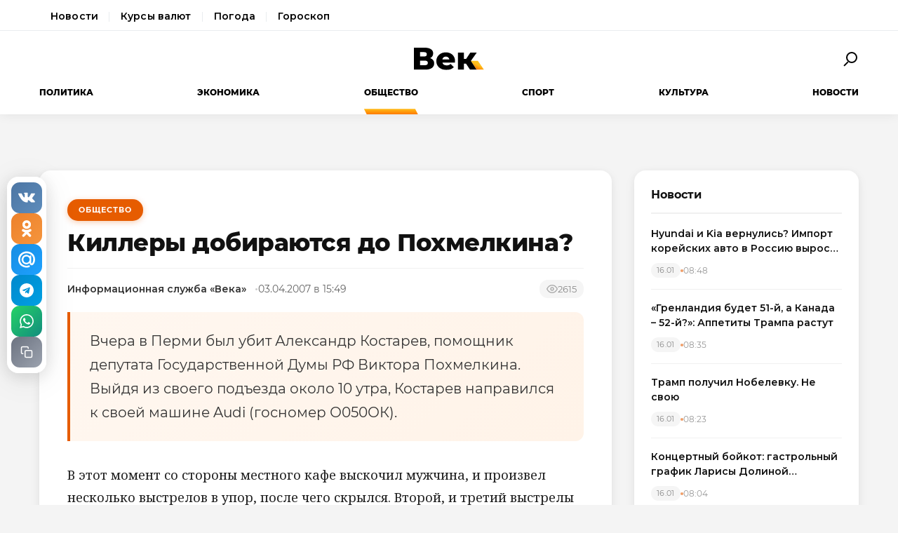

--- FILE ---
content_type: text/html; charset=utf-8
request_url: https://wek.ru/killery-dobirayutsya-do-poxmelkina
body_size: 12573
content:
<!DOCTYPE html>
<html lang="ru" prefix="og: http://ogp.me/ns# article: http://ogp.me/ns/article#">
<head>
    <meta charset="UTF-8">
    <meta name="viewport" content="width=device-width, initial-scale=1.0">
    <link rel="icon" type="image/png" href="/static/favicon-96x96.png" sizes="96x96" />
    <link rel="icon" type="image/svg+xml" href="/static/favicon.svg" />
    <link rel="shortcut icon" href="/static/favicon.ico" />
    <link rel="apple-touch-icon" sizes="180x180" href="/static/apple-touch-icon.png" />
    <meta name="apple-mobile-web-app-title" content="WEK" />
    <link rel="manifest" href="/static/site.webmanifest" />
    <title>Киллеры добираются до Похмелкина?</title>
        <meta name="description" content="Вчера в Перми был убит Александр Костарев, помощник депутата Государственной Думы РФ Виктора Похмелкина. Выйдя из своего подъезда около 10 утра, Костарев направился к своей машине Audi (госномер...">
            <meta name="keywords" content="Общество, киллеры, добираются, похмелкина?">
            <link rel="canonical" href="https://wek.ru/killery-dobirayutsya-do-poxmelkina">
        
        
        <meta property="og:title" content="Киллеры добираются до Похмелкина?">
            <meta property="og:description" content="Вчера в Перми был убит Александр Костарев, помощник депутата Государственной Думы РФ Виктора Похмелкина. Выйдя из своего подъезда около 10 утра, Костарев направился к своей машине Audi (госномер...">
            <meta property="og:image" content="https://wek.ru/static/img/general/logo.png">
            <meta property="og:url" content="https://wek.ru/killery-dobirayutsya-do-poxmelkina">
        <meta property="og:type" content="article">
    <meta property="og:site_name" content="Электронная газета «Век»">
    <meta property="og:locale" content="ru_RU">
    
        <meta name="twitter:card" content="summary_large_image">
            <meta name="twitter:title" content="Киллеры добираются до Похмелкина?">
            <meta name="twitter:description" content="Вчера в Перми был убит Александр Костарев, помощник депутата Государственной Думы РФ Виктора Похмелкина. Выйдя из своего подъезда около 10 утра, Костарев направился к своей машине Audi (госномер...">
            <meta name="twitter:image" content="https://wek.ru/static/img/general/logo.png">
        
        <meta property="article:published_time" content="2007-04-03T15:49:00+04:00">
            <meta property="article:modified_time" content="2014-12-29T22:09:27+03:00">
            <meta property="article:author" content="Информационная служба «Века»">
            <meta property="article:section" content="Общество">
        
    <meta name="robots" content="index, follow">
    <meta name="author" content="Электронная газета «Век»">
    <meta name="zen-verification" content="bHyvES2HLFdabO4wylWj7qgdCbTYkiPFicNHB6Nv9YCFBEnGI7Y0Q5lpEmtUcHdV" />
            <script type="application/ld+json">
    {
    "@context": "https://schema.org",
    "@type": "Organization",
    "name": "Электронная газета «Век»",
    "url": "https://wek.ru",
    "logo": {
        "@type": "ImageObject",
        "url": "https://wek.ru/static/img/general/logo.svg"
    },
    "sameAs": []
}    </script>
        <script type="application/ld+json">
    {
    "@context": "https://schema.org",
    "@type": "NewsArticle",
    "headline": "Киллеры добираются до Похмелкина?",
    "description": "Вчера в Перми был убит Александр Костарев, помощник депутата Государственной Думы РФ Виктора Похмелкина. Выйдя из своего подъезда около 10 утра, Костарев направился к своей машине Audi (госномер...",
    "url": "https://wek.ru/killery-dobirayutsya-do-poxmelkina",
    "datePublished": "2007-04-03T15:49:00+04:00",
    "dateModified": "2014-12-29T22:09:27+03:00",
    "publisher": {
        "@type": "Organization",
        "name": "Электронная газета «Век»",
        "logo": {
            "@type": "ImageObject",
            "url": "https://wek.ru/static/img/general/logo.svg"
        }
    },
    "image": {
        "@type": "ImageObject",
        "url": "https://wek.ru/static/img/general/logo.png"
    },
    "author": {
        "@type": "Person",
        "name": "Информационная служба «Века»"
    },
    "articleSection": "Общество"
}    </script>
        <script type="application/ld+json">
    {
    "@context": "https://schema.org",
    "@type": "BreadcrumbList",
    "itemListElement": [
        {
            "@type": "ListItem",
            "position": 1,
            "name": "Главная",
            "item": "https://wek.ru/"
        },
        {
            "@type": "ListItem",
            "position": 2,
            "name": "Общество",
            "item": "https://wek.ru/obshestvo/"
        },
        {
            "@type": "ListItem",
            "position": 3,
            "name": "Киллеры добираются до Похмелкина?",
            "item": "https://wek.ru/killery-dobirayutsya-do-poxmelkina"
        }
    ]
}    </script>
            
    <link rel="preconnect" href="https://fonts.googleapis.com">
    <link rel="preconnect" href="https://fonts.gstatic.com" crossorigin>
    <link href="https://fonts.googleapis.com/css2?family=Montserrat:wght@400;600;700;800&family=Noto+Serif:wght@400;700&display=swap" rel="stylesheet">
    <link rel="stylesheet" href="https://cdnjs.cloudflare.com/ajax/libs/Swiper/4.5.0/css/swiper.min.css">
    <link rel="stylesheet" href="/static/css/main.css">
    <link rel="stylesheet" href="/assets/css/style.css">
    <link rel="stylesheet" href="/assets/css/wek-modern.css">
    <link rel="stylesheet" href="/assets/css/archive.css">
    <script>
        document.addEventListener('DOMContentLoaded', function() {
            var toggleSearch = document.getElementById('toggle-search');
            var searchForm = document.getElementById('wrx_search_form');
            var searchButton = toggleSearch ? toggleSearch.querySelector('.search-button') : null;
            
            if (toggleSearch && searchForm) {
                toggleSearch.addEventListener('click', function() {
                    searchForm.classList.toggle('header__search--active');
                    if (searchButton) {
                        searchButton.classList.toggle('search-button--active');
                    }
                    if (searchForm.classList.contains('header__search--active')) {
                        document.getElementById('wrx_search_text').focus();
                    }
                });
            }
            
            var toggleMenu = document.getElementById('toggle-menu');
            var headerNav = document.getElementById('header-nav');
            var hamburger = toggleMenu ? toggleMenu.querySelector('.hamburger') : null;
            
            if (toggleMenu && headerNav) {
                toggleMenu.addEventListener('click', function() {
                    headerNav.classList.toggle('header__nav--active');
                    if (hamburger) {
                        hamburger.classList.toggle('hamburger--active');
                    }
                });
            }
            
            var header = document.querySelector('.header');
            var lastScrollTop = 0;
            
            if (header && window.innerWidth >= 1366) {
                window.addEventListener('scroll', function() {
                    var scrollTop = window.pageYOffset || document.documentElement.scrollTop;
                    
                    if (scrollTop > 100) {
                        header.classList.add('header--fixed');
                    } else {
                        header.classList.remove('header--fixed');
                    }
                    
                    lastScrollTop = scrollTop;
                });
            }

        });
    </script>

<!-- Yandex.Metrika counter -->
<script type="text/javascript">
    (function(m,e,t,r,i,k,a){
        m[i]=m[i]||function(){(m[i].a=m[i].a||[]).push(arguments)};
        m[i].l=1*new Date();
        for (var j = 0; j < document.scripts.length; j++) {if (document.scripts[j].src === r) { return; }}
        k=e.createElement(t),a=e.getElementsByTagName(t)[0],k.async=1,k.src=r,a.parentNode.insertBefore(k,a)
    })(window, document,'script','https://mc.yandex.ru/metrika/tag.js', 'ym');

    ym(55272988, 'init', {webvisor:true, clickmap:true, accurateTrackBounce:true, trackLinks:true});
</script>
<noscript><div><img src="https://mc.yandex.ru/watch/55272988" style="position:absolute; left:-9999px;" alt="" /></div></noscript>
<!-- /Yandex.Metrika counter -->
 <!-- Google -->
<script>
    (function (i, s, o, g, r, a, m) {
        i['GoogleAnalyticsObject'] = r;
        i[r] = i[r] || function () {
            (i[r].q = i[r].q || []).push(arguments)
        }, i[r].l = 1 * new Date();
        a = s.createElement(o),
            m = s.getElementsByTagName(o)[0];
        a.async = 1;
        a.src = g;
        m.parentNode.insertBefore(a, m)
    })(window, document, 'script', 'https://www.google-analytics.com/analytics.js', 'ga');

    ga('create', 'UA-105710444-1', 'auto');
    ga('send', 'pageview');

</script>
<!-- //Google -->
 
</head>
<body class="page">
<div class="page__header header">
    <div class="header__services">
        <div class="container">
            <nav class="services-nav">
                <a href="/" class="services-nav__link">Новости</a>
                <!--<a href="/s/mail" class="services-nav__link">Почта</a>-->
                <a href="/s/currency" class="services-nav__link">Курсы валют</a>
                <a href="/s/weather" class="services-nav__link">Погода</a>
                <a href="/s/horoscope" class="services-nav__link">Гороскоп</a>
            </nav>
        </div>
    </div>
    <div class="container">
        <div class="header__top">
            <button type="button" class="header__button header__button--menu" id="toggle-menu">
                <span class="hamburger">
                    <span class="hamburger__line"></span>
                    <span class="hamburger__line"></span>
                    <span class="hamburger__line"></span>
                </span>
            </button>

            <div class="header__logo">
                <a href="/" title="Электронная газета «Век»">
                    <img src="/static/img/general/logo.svg" alt="Электронная газета «Век»">
                    <span class="xmas-hat"></span>
                </a>
            </div>

            <button type="button" class="header__button" id="toggle-search">
                <span class="search-button">
                    <span class="search-button__glass"></span>
                    <span class="search-button__handle"></span>
                </span>
            </button>

            <form class="header__search search" id="wrx_search_form" action="/search/" method="get">
                <input type="text" name="txt" class="search__input" placeholder="Поиск" id="wrx_search_text">
                <button type="submit" class="search__button">
                    <span class="search-button">
                        <span class="search-button__glass"></span>
                        <span class="search-button__handle"></span>
                    </span>
                </button>
            </form>
        </div>

        <div class="header__nav" id="header-nav">
            <nav class="nav">
                <ul class="nav__categories">
                    <li id="menu_politika" class=""><a href="/politika/" title="Политика">Политика</a></li><li id="menu_ekonomika" class=""><a href="/ekonomika/" title="Экономика">Экономика</a></li><li id="menu_obshestvo" class="is-active"><a href="/obshestvo/" title="Общество">Общество</a></li><li id="menu_sport" class=""><a href="/sport/" title="Спорт">Спорт</a></li><li id="menu_cultura" class=""><a href="/cultura/" title="Культура">Культура</a></li><li id="menu_news" class=""><a href="/news/" title="Новости">Новости</a></li>                </ul>

                <ul class="nav__pages">
                    <li><a href="/archive/" class="nav__archive-link">Архив</a></li>
                    <li><a href="/suggest-news.html" rel="nofollow">Предложить новость</a></li>
                    <li><a href="/info.html">Подробно об издании</a></li>
                    <li><a href="/reklama.html" rel="nofollow">Реклама у нас</a></li>
                    <li>
                        <div class="social social--bw">
                            <div class="social__title">Мы в соцсетях</div>
                            <div class="social__list">
                                <a href="//vk.com/wek_ru" rel="nofollow" class="social__link social__link--vkt" title="Век.ру ВКонтакте">
    <svg class="social__icon" width="48px" height="48px">
        <use xlink:href="/static/images/svg-symbols.svg#social-vkt"></use>
    </svg>
</a>
<a href="https://ok.ru/profile/558854054385" rel="nofollow" class="social__link social__link--okl" title="Век.ру в Одноклассниках">
    <svg class="social__icon" width="48px" height="48px">
        <use xlink:href="/static/images/svg-symbols.svg#social-okl"></use>
    </svg>
</a>
<a href="https://t.me/Wek_ru" rel="nofollow" target="_blank" class="social__link social__link--tlg" title="Век.ру в Telegram">
    <svg class="social__icon" width="48px" height="48px">
        <use xlink:href="/static/images/svg-symbols.svg#social-tlg"></use>
    </svg>
</a>
<a href="/rss.xml" class="social__link social__link--rss" title="RSS-канал">
    <svg class="social__icon" width="48px" height="48px">
        <use xlink:href="/static/images/svg-symbols.svg#social-rss"></use>
    </svg>
</a>
                            </div>
                        </div>
                    </li>
                </ul>
            </nav>
        </div>
    </div>
</div>
<main class="main">
<div class="wek-page"><div class="container"><div class="wek-content wek-content--article"><div class="wek-content__main"><article class="wek-article" id="post_34872">
    <div class="update-history-top" 
         data-post-id="34872" 
         data-url="/killery-dobirayutsya-do-poxmelkina" 
         data-title="Киллеры добираются до Похмелкина?"></div>
    
    <header class="wek-article__header">
                    <a href="/obshestvo/" class="wek-article__category">Общество</a>
                
        <h1 class="wek-article__title">Киллеры добираются до Похмелкина?</h1>
        
        <div class="wek-article__meta">
                            <span class="wek-article__author">Информационная служба «Века»</span>
                        
                            <time datetime="2007-04-03T15:49:00+04:00" class="wek-article__date">
                    03.04.2007 в 15:49                </time>
                        
                            <span class="wek-article__views">
                    <svg width="16" height="16" viewBox="0 0 24 24" fill="none" stroke="currentColor" stroke-width="2">
                        <path d="M1 12s4-8 11-8 11 8 11 8-4 8-11 8-11-8-11-8z"></path>
                        <circle cx="12" cy="12" r="3"></circle>
                    </svg>
                    <span id="wrx_views">2615</span>
                </span>
                    </div>
    </header>
    
        
            <div class="wek-article__lead">Вчера в Перми был убит Александр Костарев, помощник депутата Государственной Думы РФ Виктора Похмелкина. Выйдя из своего подъезда около 10 утра, Костарев направился к своей машине Audi (госномер О050ОК).</div>
        
    <div class="wek-article__body">
        <p>В этот момент со стороны местного кафе выскочил мужчина, и произвел несколько выстрелов в упор, после чего скрылся. Второй, и третий выстрелы были очень похож на «контрольный» – обе пули попали в голову.</p><p>Напомним, что Александр Костарев – бывший начальник уголовного розыска Пермского района, бывший заместитель главы Пермского района, крупный политтехнолог, руководивший кампаниями бизнесмена и оппозиционного политика Владимира Плотникова и депутата Госдумы Виктора Похмелкина.</p><p>Мотивы убийства и подозреваемые не установлены, ведется следствие. Ранения и обстоятельства говорят о заказном характере этого убийства. Прокуратура пока отказывается публично выдвигать версии случившегося, но возбуждено уголовное дело. Александр Костарев был убит в 10 утра в центре города в собственном автомобиле двумя выстрелами из пистолета неустановленной модели.</p><p>Отметим, что на жизнь Костарева уже покушались в 2002 году. Как тогда, рассказывал помощник депутата, «Вечером я возвращался домой, захожу в лифт, поднимаюсь на седьмой этаж. Дверь открылась… Выйти из кабины мне не дали. Подскочили двое, начали избивать железными прутьями. Третий, наверное, действовал бы активнее, да только в дверь лифта не пролез. Первый удар пришелся по голове. Я, конечно, пытался их остановить. Спросил: «Что вы делаете?!». Но они не реагировали. Били, и все. Этакие зомби. Меня, собственно, не эти гоблины интересуют. Мне любопытно, кто их сюда послал». Узнать этого, ему было уже не суждено.</p><p>Версии убийства Александра Костарева выдвигают самые разные. Но основная – заказное политическое убийство. В 2005 году Александр Костарев с блеском выиграл для «авторитетного бизнесмена» Владимира Плотникова выборы в Законодательное собрание Пермской области. В 2006 году, по достоверным данным, Костарев «уговорил» Плотникова баллотироваться на пост мог главы г. Перми. Была развернута широкая информационная кампания, основным конкурентом Плотникова на пост мэра был Игорь Шубин — кандидат, продвигаемый губернатором Пермского края Олегом Чиркуновым. Но Плотникова с помощью административного ресурса удалось снять с предвыборной гонки. В итоге по результатам первого тура голосования победил кандидат «против всех». И только после второго тура Игорю Шубину удалось стать главой г. Перми.</p><p>Помимо этого Александр Костарев работал помощником <a href="/spravedlivaya-rossiya-my-kogo-to-teryaem">депутата Госдумы Виктора Похмелкина</a> и принимал участие в его избирательных кампаниях. Являлся членом регионального политсовета партии «Либеральная Россия».</p><p>В начале этого года (8 января) умер еще один помощник Виктора Похмелкина – Алексей Кушкуль (руководитель регионального движения «Автомобилисты России».</p><p>Сам Виктор Похмелкин не склонен связывать две смерти. Как сообщил депутат, «У Алексея Кушкуля, действительно, было больное сердце, мы все об этом знали. В случае с Александром Костаревым — очевидное «заказное убийство Александр Костарев был одним из самых близких мне людей. Он был очень ярким, креативным, интересным человеком; одной из ключевых фигур во всех моих кампаниях. В 2002 году после покушения на него, так никого и не нашли. Я считаю, что должны быть отработаны все версии. Я встречался с Александром на прошлой неделе, ничего не предвещало трагедии, никаких опасений по поводу своих бизнес дел он не высказывал. Хотя, наверняка, были враги, возможно, и в бизнесе».</p>    </div>
    
        
        
    <div class="article__subscribe subscribe">
        <div class="subscribe__header">Подписывайтесь на электронную газету «Век» в:</div>
        <a class="subscribe__link" rel="nofollow noopener" href="https://news.google.com/publications/CAAqBwgKMOufiAsw1uGGAw" target="_blank" title="«Век» в Google Новости">
            <svg class="subscribe__icon" width="162px" height="26px">
                <use xlink:href="/static/images/svg-symbols.svg#subscribe-google-news"></use>
            </svg>
        </a>
        <a class="subscribe__link" rel="nofollow noopener" href="https://dzen.ru/wek_ru" target="_blank" title="«Век» в Яндекс Дзен">
            <svg class="subscribe__icon" width="125px" height="26px">
                <use xlink:href="/static/images/svg-symbols.svg#subscribe-ya-dzen"></use>
            </svg>
        </a>
        <a class="subscribe__link subscribe__link--telegram" rel="nofollow noopener" href="https://t.me/Wek_ru" target="_blank" title="«Век» в Telegram">
            <svg class="subscribe__icon subscribe__icon--telegram" width="34px" height="34px">
                <use xlink:href="/static/images/svg-symbols.svg#social-tlg"></use>
            </svg>
            <span class="subscribe__text">Мы в Telegram</span>
        </a>
    </div>
    
            <nav class="wek-article__nav">
                            <a href="/polkovnik-zakazal-komandira" class="wek-article__nav-link wek-article__nav-link--prev">
                    <span class="wek-article__nav-label">← Предыдущая статья</span>
                    <span class="wek-article__nav-title">Полковник заказал командира</span>
                </a>
                        
                            <a href="/ximzavod-vypustil-oblako" class="wek-article__nav-link wek-article__nav-link--next">
                    <span class="wek-article__nav-label">Следующая статья →</span>
                    <span class="wek-article__nav-title">Химзавод выпустил облако</span>
                </a>
                    </nav>
        
            <section class="wek-article__related">
            <h2 class="wek-article__related-title">Ранее в разделе</h2>
            <div class="wek-article__related-grid">
                                    <a href="/dinamo-obmanula-nadezhda" class="wek-article__related-item">
                        <span class="wek-article__related-item-title">&quot;Динамо&quot; обманула &quot;Надежда&quot;</span>
                        <time class="wek-article__related-item-date">17.04.2006</time>
                    </a>
                                    <a href="/raskryto-ograblenie-goda" class="wek-article__related-item">
                        <span class="wek-article__related-item-title">Раскрыто ограбление года</span>
                        <time class="wek-article__related-item-date">15.05.2007</time>
                    </a>
                                    <a href="/krysha-traktora-upala-na-lyudej" class="wek-article__related-item">
                        <span class="wek-article__related-item-title">Крыша Трактора упала на людей</span>
                        <time class="wek-article__related-item-date">18.04.2007</time>
                    </a>
                            </div>
        </section>
        
        
    <div class="post-error-form " 
     id="error-form" 
     data-post-url="/killery-dobirayutsya-do-poxmelkina"
     style="margin-top: 30px; padding: 20px; border: 1px solid #ddd; border-radius: 5px;">
    <h3 style="margin-top: 0;">Нашли ошибку?</h3>
    <form id="send-error-form">
        <input type="hidden" name="url" value="/killery-dobirayutsya-do-poxmelkina">
        <input type="hidden" name="csrf_token" value="ba5a3f9389bfe8e9d5875f5002c07fe66673c18c7b257eb5df5918a889fc562c">
        <textarea name="msg" 
                  placeholder="Опишите ошибку" 
                  required 
                  style="width: 100%; min-height: 100px; padding: 10px; margin-bottom: 10px; border: 1px solid #ccc; border-radius: 3px;"></textarea>
        <button type="submit" 
                style="padding: 10px 20px; background: #CA5709; color: white; border: none; border-radius: 3px; cursor: pointer;">
            Отправить
        </button>
        <div id="error-form-message" style="margin-top: 10px;"></div>
    </form>
</div>
<script src="/assets/js/components/error-form.js"></script>

    
    <div class="scroll-action"></div>
    <div class="update-history-bot" 
         data-post-id="34872" 
         data-url="/killery-dobirayutsya-do-poxmelkina" 
         data-title="Киллеры добираются до Похмелкина?"></div>
</article>

<div class="article__share share share--hidden">
        <button type="button" class="share__item share__item--vkt" 
            data-post-id="34872" 
            data-post-url="/killery-dobirayutsya-do-poxmelkina" 
            data-post-tit="Киллеры добираются до Похмелкина?"
            title="Поделиться ВКонтакте">
        <svg class="social__icon" width="28px" height="17px">
            <use xlink:href="/static/images/svg-symbols.svg#social-vkt--simple"></use>
        </svg>
        <span class="share__count" data-share-type="vkt">0</span>
    </button>
    
    <button type="button" class="share__item share__item--okl" 
            data-post-id="34872" 
            data-post-url="/killery-dobirayutsya-do-poxmelkina" 
            data-post-tit="Киллеры добираются до Похмелкина?"
            title="Поделиться в Одноклассниках">
        <svg class="social__icon" width="16px" height="28px">
            <use xlink:href="/static/images/svg-symbols.svg#social-okl--simple"></use>
        </svg>
        <span class="share__count" data-share-type="okl">0</span>
    </button>
    
    <button type="button" class="share__item share__item--mlr" 
            data-post-id="34872" 
            data-post-url="/killery-dobirayutsya-do-poxmelkina" 
            data-post-tit="Киллеры добираются до Похмелкина?"
            title="Поделиться в Mail.ru">
        <svg class="social__icon" width="26px" height="26px">
            <use xlink:href="/static/images/svg-symbols.svg#social-mlr--simple"></use>
        </svg>
        <span class="share__count" data-share-type="mlr">0</span>
    </button>
    
    <button type="button" class="share__item share__item--tg" 
            data-post-id="34872" 
            data-post-url="/killery-dobirayutsya-do-poxmelkina" 
            data-post-tit="Киллеры добираются до Похмелкина?"
            title="Поделиться в Telegram">
        <svg class="social__icon social__icon--tg" width="24" height="24" viewBox="0 0 24 24" fill="none" xmlns="http://www.w3.org/2000/svg">
            <path d="M12 0C5.373 0 0 5.373 0 12s5.373 12 12 12 12-5.373 12-12S18.627 0 12 0zm5.562 8.161l-1.89 8.906c-.145.658-.537.818-1.084.508l-3-2.21-1.446 1.394c-.14.18-.357.295-.6.295-.002 0-.003 0-.005 0l.213-3.054 5.56-5.022c.24-.213-.054-.334-.373-.121l-6.869 4.326-2.96-.924c-.64-.203-.658-.64.135-.954l11.566-4.458c.538-.196 1.006.128.832.941z" fill="#fff"/>
        </svg>
        <span class="share__count" data-share-type="tg">0</span>
    </button>
    
    <button type="button" class="share__item share__item--wa" 
            data-post-id="34872" 
            data-post-url="/killery-dobirayutsya-do-poxmelkina" 
            data-post-tit="Киллеры добираются до Похмелкина?"
            title="Поделиться в WhatsApp">
        <svg class="social__icon social__icon--wa" width="24" height="24" viewBox="0 0 24 24" fill="none" xmlns="http://www.w3.org/2000/svg">
            <path d="M17.472 14.382c-.297-.149-1.758-.867-2.03-.967-.273-.099-.471-.148-.67.15-.197.297-.767.966-.94 1.164-.173.199-.347.223-.644.075-.297-.15-1.255-.463-2.39-1.475-.883-.788-1.48-1.761-1.653-2.059-.173-.297-.018-.458.13-.606.134-.133.298-.347.446-.52.149-.174.198-.298.298-.497.099-.198.05-.371-.025-.52-.075-.149-.669-1.612-.916-2.207-.242-.579-.487-.5-.669-.51-.173-.008-.371-.01-.57-.01-.198 0-.52.074-.792.372-.272.297-1.04 1.016-1.04 2.479 0 1.462 1.065 2.875 1.213 3.074.149.198 2.096 3.2 5.077 4.487.709.306 1.262.489 1.694.625.712.227 1.36.195 1.871.118.571-.085 1.758-.719 2.006-1.413.248-.694.248-1.289.173-1.413-.074-.124-.272-.198-.57-.347m-5.421 7.403h-.004a9.87 9.87 0 01-5.031-1.378l-.361-.214-3.741.982.998-3.648-.235-.374a9.86 9.86 0 01-1.51-5.26c.001-5.45 4.436-9.884 9.888-9.884 2.64 0 5.122 1.03 6.988 2.898a9.825 9.825 0 012.893 6.994c-.003 5.45-4.437 9.884-9.885 9.884m8.413-18.297A11.815 11.815 0 0012.05 0C5.495 0 .16 5.335.157 11.892c0 2.096.547 4.142 1.588 5.945L.057 24l6.305-1.654a11.882 11.882 0 005.683 1.448h.005c6.554 0 11.89-5.335 11.893-11.893a11.821 11.821 0 00-3.48-8.413Z" fill="#fff"/>
        </svg>
        <span class="share__count" data-share-type="wa">0</span>
    </button>
    
    <button type="button" class="share__item share__item--copy" 
            data-post-url="/killery-dobirayutsya-do-poxmelkina"
            data-full-url="https://wek.ru/killery-dobirayutsya-do-poxmelkina"
            title="Копировать ссылку">
        <svg class="social__icon social__icon--copy" width="20" height="20" viewBox="0 0 24 24" fill="none" stroke="#fff" stroke-width="2" stroke-linecap="round" stroke-linejoin="round">
            <rect x="9" y="9" width="13" height="13" rx="2" ry="2"></rect>
            <path d="M5 15H4a2 2 0 0 1-2-2V4a2 2 0 0 1 2-2h9a2 2 0 0 1 2 2v1"></path>
        </svg>
        <span class="share__copy-text" style="display: none;">Скопировано!</span>
    </button>

</div>
</div><div class="wek-content__sidebar"><div class="wek-sidebar-block"><div class="wek-sidebar-block__title">Новости</div><div class="wek-news-list" id="todaynews"><div class="wek-news-item"><div class="wek-news-item__content"><a href="/hyundai-i-kia-vernulis-import-korejskix-avto-v-rossiyu-vyros-v-2-raza" class="wek-news-item__link">Hyundai и Kia вернулись? Импорт корейских авто в Россию вырос вдвое</a><div class="wek-news-item__meta"><time class="wek-news-item__date" datetime="2026-01-16T08:48:00+03:00">16.01</time><time class="wek-news-item__time">08:48</time></div></div></div><div class="wek-news-item"><div class="wek-news-item__content"><a href="/glava-rfpi-poshutil-o-52-m-shtate-ssha-dlya-trampa" class="wek-news-item__link">«Гренландия будет 51-й, а Канада – 52-й?»: Аппетиты Трампа растут</a><div class="wek-news-item__meta"><time class="wek-news-item__date" datetime="2026-01-16T08:35:00+03:00">16.01</time><time class="wek-news-item__time">08:35</time></div></div></div><div class="wek-news-item"><div class="wek-news-item__content"><a href="/tramp-poluchil-nobelevku--ne-svoyu" class="wek-news-item__link">Трамп получил Нобелевку. Не свою</a><div class="wek-news-item__meta"><time class="wek-news-item__date" datetime="2026-01-16T08:23:00+03:00">16.01</time><time class="wek-news-item__time">08:23</time></div></div></div><div class="wek-news-item"><div class="wek-news-item__content"><a href="/koncertnyj-bojkot-gastrolnyj-grafik-larisy-dolinoj-rastayal-posle-skandala-s-kvartiroj" class="wek-news-item__link">Концертный бойкот: гастрольный график Ларисы Долиной &quot;растаял&quot; после скандала с квартирой</a><div class="wek-news-item__meta"><time class="wek-news-item__date" datetime="2026-01-16T08:04:00+03:00">16.01</time><time class="wek-news-item__time">08:04</time></div></div></div><div class="wek-news-item"><div class="wek-news-item__content"><a href="/zamyorzshij-kiev-yenergeticheskij-krizis-i-konflikty-vo-vlasti-vedut-k-miru" class="wek-news-item__link">Замёрзший Киев: энергетический кризис и конфликты во власти ведут к миру</a><div class="wek-news-item__meta"><time class="wek-news-item__date" datetime="2026-01-16T07:48:00+03:00">16.01</time><time class="wek-news-item__time">07:48</time></div></div></div><div class="wek-news-item"><div class="wek-news-item__content"><a href="/rost-prodazh-motociklov-v-rossii-podstegnul-spros-na-yekipirovku" class="wek-news-item__link">Рост продаж мотоциклов в России подстегнул спрос на экипировку</a><div class="wek-news-item__meta"><time class="wek-news-item__date" datetime="2026-01-16T04:01:00+03:00">16.01</time><time class="wek-news-item__time">04:01</time></div></div></div><div class="wek-news-item"><div class="wek-news-item__content"><a href="/razrabotchik-anonsiroval-novuyu-crash-igru-s-obnovlyonnoj-matematikoj-dlya-brauzera" class="wek-news-item__link">Разработчик анонсировал новую crash-игру с обновлённой математикой для браузера</a><div class="wek-news-item__meta"><time class="wek-news-item__date" datetime="2026-01-16T03:13:00+03:00">16.01</time><time class="wek-news-item__time">03:13</time></div></div></div><div class="wek-news-item"><div class="wek-news-item__content"><a href="/tret-studencheskix-tekstov-ii-detektory-oshibochno-priznayut-mashinopisnymi" class="wek-news-item__link">Треть студенческих текстов ИИ-детекторы ошибочно признают машинописными</a><div class="wek-news-item__meta"><time class="wek-news-item__date" datetime="2026-01-15T18:38:00+03:00">15.01</time><time class="wek-news-item__time">18:38</time></div></div></div><div class="wek-news-item"><div class="wek-news-item__content"><a href="/xolop3-tretya-chast-franshizy-s-miloshem-bikovichem-vyxodit-v-prokat-letom-2026-goda" class="wek-news-item__link">«Холоп–3»: третья часть франшизы с Милошем Биковичем выходит в прокат летом 2026 года</a><div class="wek-news-item__meta"><time class="wek-news-item__date" datetime="2026-01-15T17:47:00+03:00">15.01</time><time class="wek-news-item__time">17:47</time></div></div></div><div class="wek-news-item"><div class="wek-news-item__content"><a href="/nazvany-lidery-rynka-kto-v-moskve-delaet-luchshij-remont-kvartir" class="wek-news-item__link">Названы лидеры рынка: кто в Москве делает лучший ремонт квартир</a><div class="wek-news-item__meta"><time class="wek-news-item__date" datetime="2026-01-15T14:21:00+03:00">15.01</time><time class="wek-news-item__time">14:21</time></div></div></div></div><button type="button" class="wek-sidebar-block__more" id="more-news" data-rub="0">Ещё новости</button></div><div class="wek-sidebar-block"><div class="wek-sidebar-block__title">Популярное</div><div class="wek-popular-list"><a href="/kajli-dzhenner-i-timoti-shalame--pochemu-ix-otnosheniya-tak-razdrazhayut-publiku" class="wek-popular-item"><img src="/webp/80/60/images/kajli-dzhenner-i-timoti-shalame--pochemu-ix-otnosheniya-tak-razdrazhayut-publiku.jpg" class="wek-popular-item__image" alt="" loading="lazy" width="80" height="60" onerror="this.src='/static/img/general/logo.svg'"><div class="wek-popular-item__content"><span class="wek-popular-item__title">Кайли Дженнер и Тимоти Шаламе. Почему их отношения так раздражают публику?</span><span class="wek-popular-item__category">Культура</span></div></a><a href="/gonka-za-nezavisimost--edinstvennaya-v-evrope-shaxta-po-dobyche-redkozemelnyx-metallov" class="wek-popular-item"><img src="/webp/80/60/images/gonka-za-nezavisimost--edinstvennaya-v-evrope-shaxta-po-dobyche-redkozemelnyx-metallov.jpg" class="wek-popular-item__image" alt="" loading="lazy" width="80" height="60" onerror="this.src='/static/img/general/logo.svg'"><div class="wek-popular-item__content"><span class="wek-popular-item__title">Гонка за независимость. Единственная в Европе шахта по добыче редкоземельных металлов</span><span class="wek-popular-item__category">Экономика</span></div></a><a href="/druzhelyubie-kak-strategiya--pochemu-sderzhannost-vashingtona-ostaetsya-vyzovom-dlya-sovremennoj-ameriki" class="wek-popular-item"><img src="/webp/80/60/images/druzhelyubie-kak-strategiya--pochemu-sderzhannost-vashingtona-ostaetsya-vyzovom-dlya-sovremennoj-ameriki.jpg" class="wek-popular-item__image" alt="" loading="lazy" width="80" height="60" onerror="this.src='/static/img/general/logo.svg'"><div class="wek-popular-item__content"><span class="wek-popular-item__title">Дружелюбие как стратегия. Почему сдержанность Вашингтона остается вызовом для современной Америки</span><span class="wek-popular-item__category">Общество</span></div></a><a href="/bolshe-takogo-dopuskat-nelzya--vsu-poluchili-mozgi-oreshnika-teper-yasno-gde-oni-delayutsya--kartina-dnya" class="wek-popular-item"><img src="/webp/80/60/images/vsu-poluchili-mozgi-oreshnika-makron-brosaet-v-peklo-polk-soldat-mir-nikogda-ne-budet-prezhnim--kartina-dnya.jpg" class="wek-popular-item__image" alt="" loading="lazy" width="80" height="60" onerror="this.src='/static/img/general/logo.svg'"><div class="wek-popular-item__content"><span class="wek-popular-item__title">Больше такого допускать нельзя. ВСУ получили «мозги» «Орешника»: теперь ясно, где они делаются. Картина дня</span><span class="wek-popular-item__category">Политика</span></div></a><a href="/dzhoan-rouling-osudila-issledovanie-blokatorov-polovogo-sozrevaniya-kak-neyetichnyj-yeksperiment-nad-detmi" class="wek-popular-item"><img src="/webp/80/60/images/dzhoan-rouling-osudila-issledovanie-blokatorov-polovogo-sozrevaniya-kak-neyetichnyj-yeksperiment-nad-detmi.jpg" class="wek-popular-item__image" alt="" loading="lazy" width="80" height="60" onerror="this.src='/static/img/general/logo.svg'"><div class="wek-popular-item__content"><span class="wek-popular-item__title">Джоан Роулинг осудила исследование блокаторов полового созревания как «неэтичный эксперимент над детьми»</span><span class="wek-popular-item__category">Культура</span></div></a></div></div></div></div></div></div>    </main>
<footer class="footer">
    <div class="container footer__container">
        <div class="footer__top">
            <div class="footer__main">
                <div class="footer__brand">
                    <h2 class="footer__title">Электронная газета «Век»</h2>
                    <p class="footer__text">
                        Актуальная информация обо всех значимых событиях политической,
                        экономической, общественной и спортивной жизни России и зарубежья.
                    </p>
                </div>
                
                <div class="footer__social">
                    <div class="social social--bw">
                        <div class="social__title">Мы в соцсетях</div>
                        <div class="social__list">
                            <a href="//vk.com/wek_ru" rel="nofollow" class="social__link social__link--vkt" title="Век.ру ВКонтакте">
    <svg class="social__icon" width="48px" height="48px">
        <use xlink:href="/static/images/svg-symbols.svg#social-vkt"></use>
    </svg>
</a>
<a href="https://ok.ru/profile/558854054385" rel="nofollow" class="social__link social__link--okl" title="Век.ру в Одноклассниках">
    <svg class="social__icon" width="48px" height="48px">
        <use xlink:href="/static/images/svg-symbols.svg#social-okl"></use>
    </svg>
</a>
<a href="https://t.me/Wek_ru" rel="nofollow" target="_blank" class="social__link social__link--tlg" title="Век.ру в Telegram">
    <svg class="social__icon" width="48px" height="48px">
        <use xlink:href="/static/images/svg-symbols.svg#social-tlg"></use>
    </svg>
</a>
<a href="/rss.xml" class="social__link social__link--rss" title="RSS-канал">
    <svg class="social__icon" width="48px" height="48px">
        <use xlink:href="/static/images/svg-symbols.svg#social-rss"></use>
    </svg>
</a>
                        </div>
                    </div>
                </div>
            </div>

            <nav class="footer__nav">
                <div class="footer__nav-column">
                    <h3 class="footer__nav-title">Разделы</h3>
                    <ul class="footer__nav-list">
                        <li><a href="/archive/" title="Архив публикаций">Архив публикаций</a></li>
                        <li><a href="/info.html" title="Подробнее об издании">Об издании</a></li>
                        <li><a href="/suggest-news.html" rel="nofollow" title="Предложить новость">Предложить новость</a></li>
                    </ul>
                </div>
                <div class="footer__nav-column">
                    <h3 class="footer__nav-title">Информация</h3>
                    <ul class="footer__nav-list">
                        <li><a href="/confidentiality.html" title="Политика обработки персональных данных">Политика конфиденциальности</a></li>
                        <li><a href="/reklama.html" rel="nofollow" title="Реклама">Реклама у нас</a></li>
                    </ul>
                </div>
            </nav>
        </div>

        <div class="footer__bottom">
            <div class="footer__info">
                <div class="footer__copyright">
                    <p>© 2005 - <script>document.write(new Date().getFullYear());</script> ООО «Развитие»</p>
                    <p>Эл No ФС 77-20763 от 26 июля 2005 года</p>
                </div>
                <div class="footer__contacts">
                    <p>тел. <a href="tel:+74955853535">+7 495 585 3535</a></p>
                    <p>e-mail: <a href="mailto:info@wek.ru">info@wek.ru</a></p>
                </div>
            </div>
            <div class="footer__right">
                <a href="/zapret.html" rel="nofollow" class="footer__age">18+</a>
                <span class="footer__counters">
                    <script>
                    document.write("<a href='//www.liveinternet.ru/click' " +
                        "target=_blank><img src='//counter.yadro.ru/hit?t14.6;r" +
                        escape(document.referrer) + ((typeof (screen) == "undefined") ? "" :
                            ";s" + screen.width + "*" + screen.height + "*" + (screen.colorDepth ?
                            screen.colorDepth : screen.pixelDepth)) + ";u" + escape(document.URL) +
                        ";h" + escape(document.title.substring(0, 80)) + ";" + Math.random() +
                        "' alt='' title='LiveInternet: показано число просмотров за 24" +
                        " часа, посетителей за 24 часа и за сегодня' " +
                        "border='0' width='88' height='31'><\/a>")
                    </script>
                </span>
            </div>
        </div>
    </div>
</footer>
<script src="https://cdnjs.cloudflare.com/ajax/libs/Swiper/4.5.0/js/swiper.min.js"></script>
<script src="/assets/js/wek.js"></script>
<script src="/assets/js/scroll.js"></script>
<script src="/assets/js/push.js"></script>
<script>
    document.addEventListener('DOMContentLoaded', function() {
        var popularSlider = document.querySelector('.popular__slider');
        if (popularSlider && typeof Swiper !== 'undefined') {
            new Swiper('.popular__slider', {
                slidesPerView: 'auto',
                spaceBetween: 16,
                navigation: {
                    nextEl: '.popular__button--next',
                    prevEl: '.popular__button--prev',
                    disabledClass: 'popular__button--disabled',
                },
                breakpoints: {
                    1366: {
                        spaceBetween: 24,
                    },
                }
            });
        }
    });
</script>
</body>
</html>
